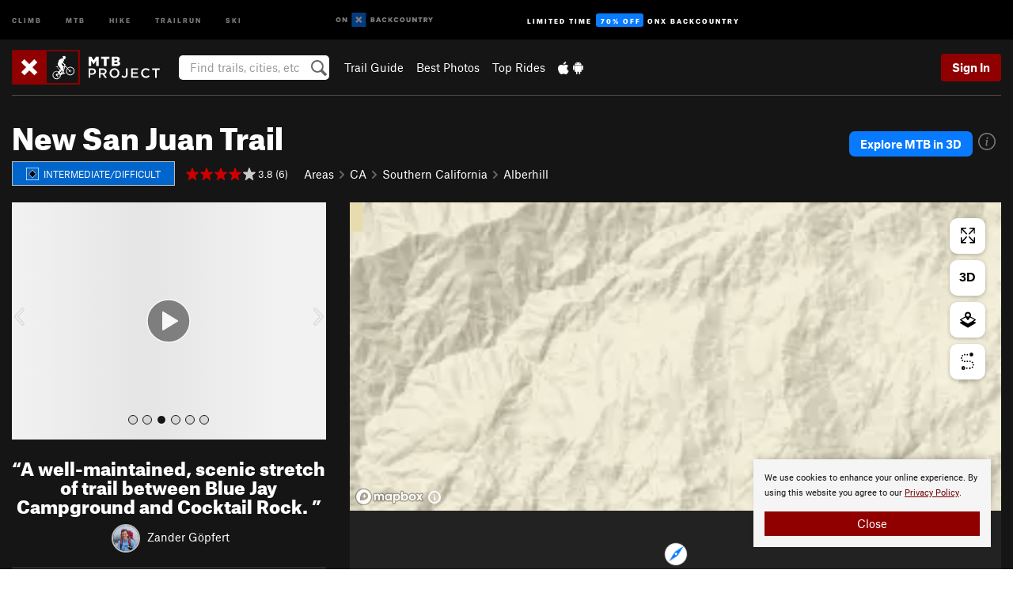

--- FILE ---
content_type: text/html; charset=utf-8
request_url: https://www.google.com/recaptcha/enterprise/anchor?ar=1&k=6LdFNV0jAAAAAJb9kqjVRGnzoAzDwSuJU1LLcyLn&co=aHR0cHM6Ly93d3cubXRicHJvamVjdC5jb206NDQz&hl=en&v=N67nZn4AqZkNcbeMu4prBgzg&size=invisible&anchor-ms=20000&execute-ms=30000&cb=qvwc4cqrtuyp
body_size: 48907
content:
<!DOCTYPE HTML><html dir="ltr" lang="en"><head><meta http-equiv="Content-Type" content="text/html; charset=UTF-8">
<meta http-equiv="X-UA-Compatible" content="IE=edge">
<title>reCAPTCHA</title>
<style type="text/css">
/* cyrillic-ext */
@font-face {
  font-family: 'Roboto';
  font-style: normal;
  font-weight: 400;
  font-stretch: 100%;
  src: url(//fonts.gstatic.com/s/roboto/v48/KFO7CnqEu92Fr1ME7kSn66aGLdTylUAMa3GUBHMdazTgWw.woff2) format('woff2');
  unicode-range: U+0460-052F, U+1C80-1C8A, U+20B4, U+2DE0-2DFF, U+A640-A69F, U+FE2E-FE2F;
}
/* cyrillic */
@font-face {
  font-family: 'Roboto';
  font-style: normal;
  font-weight: 400;
  font-stretch: 100%;
  src: url(//fonts.gstatic.com/s/roboto/v48/KFO7CnqEu92Fr1ME7kSn66aGLdTylUAMa3iUBHMdazTgWw.woff2) format('woff2');
  unicode-range: U+0301, U+0400-045F, U+0490-0491, U+04B0-04B1, U+2116;
}
/* greek-ext */
@font-face {
  font-family: 'Roboto';
  font-style: normal;
  font-weight: 400;
  font-stretch: 100%;
  src: url(//fonts.gstatic.com/s/roboto/v48/KFO7CnqEu92Fr1ME7kSn66aGLdTylUAMa3CUBHMdazTgWw.woff2) format('woff2');
  unicode-range: U+1F00-1FFF;
}
/* greek */
@font-face {
  font-family: 'Roboto';
  font-style: normal;
  font-weight: 400;
  font-stretch: 100%;
  src: url(//fonts.gstatic.com/s/roboto/v48/KFO7CnqEu92Fr1ME7kSn66aGLdTylUAMa3-UBHMdazTgWw.woff2) format('woff2');
  unicode-range: U+0370-0377, U+037A-037F, U+0384-038A, U+038C, U+038E-03A1, U+03A3-03FF;
}
/* math */
@font-face {
  font-family: 'Roboto';
  font-style: normal;
  font-weight: 400;
  font-stretch: 100%;
  src: url(//fonts.gstatic.com/s/roboto/v48/KFO7CnqEu92Fr1ME7kSn66aGLdTylUAMawCUBHMdazTgWw.woff2) format('woff2');
  unicode-range: U+0302-0303, U+0305, U+0307-0308, U+0310, U+0312, U+0315, U+031A, U+0326-0327, U+032C, U+032F-0330, U+0332-0333, U+0338, U+033A, U+0346, U+034D, U+0391-03A1, U+03A3-03A9, U+03B1-03C9, U+03D1, U+03D5-03D6, U+03F0-03F1, U+03F4-03F5, U+2016-2017, U+2034-2038, U+203C, U+2040, U+2043, U+2047, U+2050, U+2057, U+205F, U+2070-2071, U+2074-208E, U+2090-209C, U+20D0-20DC, U+20E1, U+20E5-20EF, U+2100-2112, U+2114-2115, U+2117-2121, U+2123-214F, U+2190, U+2192, U+2194-21AE, U+21B0-21E5, U+21F1-21F2, U+21F4-2211, U+2213-2214, U+2216-22FF, U+2308-230B, U+2310, U+2319, U+231C-2321, U+2336-237A, U+237C, U+2395, U+239B-23B7, U+23D0, U+23DC-23E1, U+2474-2475, U+25AF, U+25B3, U+25B7, U+25BD, U+25C1, U+25CA, U+25CC, U+25FB, U+266D-266F, U+27C0-27FF, U+2900-2AFF, U+2B0E-2B11, U+2B30-2B4C, U+2BFE, U+3030, U+FF5B, U+FF5D, U+1D400-1D7FF, U+1EE00-1EEFF;
}
/* symbols */
@font-face {
  font-family: 'Roboto';
  font-style: normal;
  font-weight: 400;
  font-stretch: 100%;
  src: url(//fonts.gstatic.com/s/roboto/v48/KFO7CnqEu92Fr1ME7kSn66aGLdTylUAMaxKUBHMdazTgWw.woff2) format('woff2');
  unicode-range: U+0001-000C, U+000E-001F, U+007F-009F, U+20DD-20E0, U+20E2-20E4, U+2150-218F, U+2190, U+2192, U+2194-2199, U+21AF, U+21E6-21F0, U+21F3, U+2218-2219, U+2299, U+22C4-22C6, U+2300-243F, U+2440-244A, U+2460-24FF, U+25A0-27BF, U+2800-28FF, U+2921-2922, U+2981, U+29BF, U+29EB, U+2B00-2BFF, U+4DC0-4DFF, U+FFF9-FFFB, U+10140-1018E, U+10190-1019C, U+101A0, U+101D0-101FD, U+102E0-102FB, U+10E60-10E7E, U+1D2C0-1D2D3, U+1D2E0-1D37F, U+1F000-1F0FF, U+1F100-1F1AD, U+1F1E6-1F1FF, U+1F30D-1F30F, U+1F315, U+1F31C, U+1F31E, U+1F320-1F32C, U+1F336, U+1F378, U+1F37D, U+1F382, U+1F393-1F39F, U+1F3A7-1F3A8, U+1F3AC-1F3AF, U+1F3C2, U+1F3C4-1F3C6, U+1F3CA-1F3CE, U+1F3D4-1F3E0, U+1F3ED, U+1F3F1-1F3F3, U+1F3F5-1F3F7, U+1F408, U+1F415, U+1F41F, U+1F426, U+1F43F, U+1F441-1F442, U+1F444, U+1F446-1F449, U+1F44C-1F44E, U+1F453, U+1F46A, U+1F47D, U+1F4A3, U+1F4B0, U+1F4B3, U+1F4B9, U+1F4BB, U+1F4BF, U+1F4C8-1F4CB, U+1F4D6, U+1F4DA, U+1F4DF, U+1F4E3-1F4E6, U+1F4EA-1F4ED, U+1F4F7, U+1F4F9-1F4FB, U+1F4FD-1F4FE, U+1F503, U+1F507-1F50B, U+1F50D, U+1F512-1F513, U+1F53E-1F54A, U+1F54F-1F5FA, U+1F610, U+1F650-1F67F, U+1F687, U+1F68D, U+1F691, U+1F694, U+1F698, U+1F6AD, U+1F6B2, U+1F6B9-1F6BA, U+1F6BC, U+1F6C6-1F6CF, U+1F6D3-1F6D7, U+1F6E0-1F6EA, U+1F6F0-1F6F3, U+1F6F7-1F6FC, U+1F700-1F7FF, U+1F800-1F80B, U+1F810-1F847, U+1F850-1F859, U+1F860-1F887, U+1F890-1F8AD, U+1F8B0-1F8BB, U+1F8C0-1F8C1, U+1F900-1F90B, U+1F93B, U+1F946, U+1F984, U+1F996, U+1F9E9, U+1FA00-1FA6F, U+1FA70-1FA7C, U+1FA80-1FA89, U+1FA8F-1FAC6, U+1FACE-1FADC, U+1FADF-1FAE9, U+1FAF0-1FAF8, U+1FB00-1FBFF;
}
/* vietnamese */
@font-face {
  font-family: 'Roboto';
  font-style: normal;
  font-weight: 400;
  font-stretch: 100%;
  src: url(//fonts.gstatic.com/s/roboto/v48/KFO7CnqEu92Fr1ME7kSn66aGLdTylUAMa3OUBHMdazTgWw.woff2) format('woff2');
  unicode-range: U+0102-0103, U+0110-0111, U+0128-0129, U+0168-0169, U+01A0-01A1, U+01AF-01B0, U+0300-0301, U+0303-0304, U+0308-0309, U+0323, U+0329, U+1EA0-1EF9, U+20AB;
}
/* latin-ext */
@font-face {
  font-family: 'Roboto';
  font-style: normal;
  font-weight: 400;
  font-stretch: 100%;
  src: url(//fonts.gstatic.com/s/roboto/v48/KFO7CnqEu92Fr1ME7kSn66aGLdTylUAMa3KUBHMdazTgWw.woff2) format('woff2');
  unicode-range: U+0100-02BA, U+02BD-02C5, U+02C7-02CC, U+02CE-02D7, U+02DD-02FF, U+0304, U+0308, U+0329, U+1D00-1DBF, U+1E00-1E9F, U+1EF2-1EFF, U+2020, U+20A0-20AB, U+20AD-20C0, U+2113, U+2C60-2C7F, U+A720-A7FF;
}
/* latin */
@font-face {
  font-family: 'Roboto';
  font-style: normal;
  font-weight: 400;
  font-stretch: 100%;
  src: url(//fonts.gstatic.com/s/roboto/v48/KFO7CnqEu92Fr1ME7kSn66aGLdTylUAMa3yUBHMdazQ.woff2) format('woff2');
  unicode-range: U+0000-00FF, U+0131, U+0152-0153, U+02BB-02BC, U+02C6, U+02DA, U+02DC, U+0304, U+0308, U+0329, U+2000-206F, U+20AC, U+2122, U+2191, U+2193, U+2212, U+2215, U+FEFF, U+FFFD;
}
/* cyrillic-ext */
@font-face {
  font-family: 'Roboto';
  font-style: normal;
  font-weight: 500;
  font-stretch: 100%;
  src: url(//fonts.gstatic.com/s/roboto/v48/KFO7CnqEu92Fr1ME7kSn66aGLdTylUAMa3GUBHMdazTgWw.woff2) format('woff2');
  unicode-range: U+0460-052F, U+1C80-1C8A, U+20B4, U+2DE0-2DFF, U+A640-A69F, U+FE2E-FE2F;
}
/* cyrillic */
@font-face {
  font-family: 'Roboto';
  font-style: normal;
  font-weight: 500;
  font-stretch: 100%;
  src: url(//fonts.gstatic.com/s/roboto/v48/KFO7CnqEu92Fr1ME7kSn66aGLdTylUAMa3iUBHMdazTgWw.woff2) format('woff2');
  unicode-range: U+0301, U+0400-045F, U+0490-0491, U+04B0-04B1, U+2116;
}
/* greek-ext */
@font-face {
  font-family: 'Roboto';
  font-style: normal;
  font-weight: 500;
  font-stretch: 100%;
  src: url(//fonts.gstatic.com/s/roboto/v48/KFO7CnqEu92Fr1ME7kSn66aGLdTylUAMa3CUBHMdazTgWw.woff2) format('woff2');
  unicode-range: U+1F00-1FFF;
}
/* greek */
@font-face {
  font-family: 'Roboto';
  font-style: normal;
  font-weight: 500;
  font-stretch: 100%;
  src: url(//fonts.gstatic.com/s/roboto/v48/KFO7CnqEu92Fr1ME7kSn66aGLdTylUAMa3-UBHMdazTgWw.woff2) format('woff2');
  unicode-range: U+0370-0377, U+037A-037F, U+0384-038A, U+038C, U+038E-03A1, U+03A3-03FF;
}
/* math */
@font-face {
  font-family: 'Roboto';
  font-style: normal;
  font-weight: 500;
  font-stretch: 100%;
  src: url(//fonts.gstatic.com/s/roboto/v48/KFO7CnqEu92Fr1ME7kSn66aGLdTylUAMawCUBHMdazTgWw.woff2) format('woff2');
  unicode-range: U+0302-0303, U+0305, U+0307-0308, U+0310, U+0312, U+0315, U+031A, U+0326-0327, U+032C, U+032F-0330, U+0332-0333, U+0338, U+033A, U+0346, U+034D, U+0391-03A1, U+03A3-03A9, U+03B1-03C9, U+03D1, U+03D5-03D6, U+03F0-03F1, U+03F4-03F5, U+2016-2017, U+2034-2038, U+203C, U+2040, U+2043, U+2047, U+2050, U+2057, U+205F, U+2070-2071, U+2074-208E, U+2090-209C, U+20D0-20DC, U+20E1, U+20E5-20EF, U+2100-2112, U+2114-2115, U+2117-2121, U+2123-214F, U+2190, U+2192, U+2194-21AE, U+21B0-21E5, U+21F1-21F2, U+21F4-2211, U+2213-2214, U+2216-22FF, U+2308-230B, U+2310, U+2319, U+231C-2321, U+2336-237A, U+237C, U+2395, U+239B-23B7, U+23D0, U+23DC-23E1, U+2474-2475, U+25AF, U+25B3, U+25B7, U+25BD, U+25C1, U+25CA, U+25CC, U+25FB, U+266D-266F, U+27C0-27FF, U+2900-2AFF, U+2B0E-2B11, U+2B30-2B4C, U+2BFE, U+3030, U+FF5B, U+FF5D, U+1D400-1D7FF, U+1EE00-1EEFF;
}
/* symbols */
@font-face {
  font-family: 'Roboto';
  font-style: normal;
  font-weight: 500;
  font-stretch: 100%;
  src: url(//fonts.gstatic.com/s/roboto/v48/KFO7CnqEu92Fr1ME7kSn66aGLdTylUAMaxKUBHMdazTgWw.woff2) format('woff2');
  unicode-range: U+0001-000C, U+000E-001F, U+007F-009F, U+20DD-20E0, U+20E2-20E4, U+2150-218F, U+2190, U+2192, U+2194-2199, U+21AF, U+21E6-21F0, U+21F3, U+2218-2219, U+2299, U+22C4-22C6, U+2300-243F, U+2440-244A, U+2460-24FF, U+25A0-27BF, U+2800-28FF, U+2921-2922, U+2981, U+29BF, U+29EB, U+2B00-2BFF, U+4DC0-4DFF, U+FFF9-FFFB, U+10140-1018E, U+10190-1019C, U+101A0, U+101D0-101FD, U+102E0-102FB, U+10E60-10E7E, U+1D2C0-1D2D3, U+1D2E0-1D37F, U+1F000-1F0FF, U+1F100-1F1AD, U+1F1E6-1F1FF, U+1F30D-1F30F, U+1F315, U+1F31C, U+1F31E, U+1F320-1F32C, U+1F336, U+1F378, U+1F37D, U+1F382, U+1F393-1F39F, U+1F3A7-1F3A8, U+1F3AC-1F3AF, U+1F3C2, U+1F3C4-1F3C6, U+1F3CA-1F3CE, U+1F3D4-1F3E0, U+1F3ED, U+1F3F1-1F3F3, U+1F3F5-1F3F7, U+1F408, U+1F415, U+1F41F, U+1F426, U+1F43F, U+1F441-1F442, U+1F444, U+1F446-1F449, U+1F44C-1F44E, U+1F453, U+1F46A, U+1F47D, U+1F4A3, U+1F4B0, U+1F4B3, U+1F4B9, U+1F4BB, U+1F4BF, U+1F4C8-1F4CB, U+1F4D6, U+1F4DA, U+1F4DF, U+1F4E3-1F4E6, U+1F4EA-1F4ED, U+1F4F7, U+1F4F9-1F4FB, U+1F4FD-1F4FE, U+1F503, U+1F507-1F50B, U+1F50D, U+1F512-1F513, U+1F53E-1F54A, U+1F54F-1F5FA, U+1F610, U+1F650-1F67F, U+1F687, U+1F68D, U+1F691, U+1F694, U+1F698, U+1F6AD, U+1F6B2, U+1F6B9-1F6BA, U+1F6BC, U+1F6C6-1F6CF, U+1F6D3-1F6D7, U+1F6E0-1F6EA, U+1F6F0-1F6F3, U+1F6F7-1F6FC, U+1F700-1F7FF, U+1F800-1F80B, U+1F810-1F847, U+1F850-1F859, U+1F860-1F887, U+1F890-1F8AD, U+1F8B0-1F8BB, U+1F8C0-1F8C1, U+1F900-1F90B, U+1F93B, U+1F946, U+1F984, U+1F996, U+1F9E9, U+1FA00-1FA6F, U+1FA70-1FA7C, U+1FA80-1FA89, U+1FA8F-1FAC6, U+1FACE-1FADC, U+1FADF-1FAE9, U+1FAF0-1FAF8, U+1FB00-1FBFF;
}
/* vietnamese */
@font-face {
  font-family: 'Roboto';
  font-style: normal;
  font-weight: 500;
  font-stretch: 100%;
  src: url(//fonts.gstatic.com/s/roboto/v48/KFO7CnqEu92Fr1ME7kSn66aGLdTylUAMa3OUBHMdazTgWw.woff2) format('woff2');
  unicode-range: U+0102-0103, U+0110-0111, U+0128-0129, U+0168-0169, U+01A0-01A1, U+01AF-01B0, U+0300-0301, U+0303-0304, U+0308-0309, U+0323, U+0329, U+1EA0-1EF9, U+20AB;
}
/* latin-ext */
@font-face {
  font-family: 'Roboto';
  font-style: normal;
  font-weight: 500;
  font-stretch: 100%;
  src: url(//fonts.gstatic.com/s/roboto/v48/KFO7CnqEu92Fr1ME7kSn66aGLdTylUAMa3KUBHMdazTgWw.woff2) format('woff2');
  unicode-range: U+0100-02BA, U+02BD-02C5, U+02C7-02CC, U+02CE-02D7, U+02DD-02FF, U+0304, U+0308, U+0329, U+1D00-1DBF, U+1E00-1E9F, U+1EF2-1EFF, U+2020, U+20A0-20AB, U+20AD-20C0, U+2113, U+2C60-2C7F, U+A720-A7FF;
}
/* latin */
@font-face {
  font-family: 'Roboto';
  font-style: normal;
  font-weight: 500;
  font-stretch: 100%;
  src: url(//fonts.gstatic.com/s/roboto/v48/KFO7CnqEu92Fr1ME7kSn66aGLdTylUAMa3yUBHMdazQ.woff2) format('woff2');
  unicode-range: U+0000-00FF, U+0131, U+0152-0153, U+02BB-02BC, U+02C6, U+02DA, U+02DC, U+0304, U+0308, U+0329, U+2000-206F, U+20AC, U+2122, U+2191, U+2193, U+2212, U+2215, U+FEFF, U+FFFD;
}
/* cyrillic-ext */
@font-face {
  font-family: 'Roboto';
  font-style: normal;
  font-weight: 900;
  font-stretch: 100%;
  src: url(//fonts.gstatic.com/s/roboto/v48/KFO7CnqEu92Fr1ME7kSn66aGLdTylUAMa3GUBHMdazTgWw.woff2) format('woff2');
  unicode-range: U+0460-052F, U+1C80-1C8A, U+20B4, U+2DE0-2DFF, U+A640-A69F, U+FE2E-FE2F;
}
/* cyrillic */
@font-face {
  font-family: 'Roboto';
  font-style: normal;
  font-weight: 900;
  font-stretch: 100%;
  src: url(//fonts.gstatic.com/s/roboto/v48/KFO7CnqEu92Fr1ME7kSn66aGLdTylUAMa3iUBHMdazTgWw.woff2) format('woff2');
  unicode-range: U+0301, U+0400-045F, U+0490-0491, U+04B0-04B1, U+2116;
}
/* greek-ext */
@font-face {
  font-family: 'Roboto';
  font-style: normal;
  font-weight: 900;
  font-stretch: 100%;
  src: url(//fonts.gstatic.com/s/roboto/v48/KFO7CnqEu92Fr1ME7kSn66aGLdTylUAMa3CUBHMdazTgWw.woff2) format('woff2');
  unicode-range: U+1F00-1FFF;
}
/* greek */
@font-face {
  font-family: 'Roboto';
  font-style: normal;
  font-weight: 900;
  font-stretch: 100%;
  src: url(//fonts.gstatic.com/s/roboto/v48/KFO7CnqEu92Fr1ME7kSn66aGLdTylUAMa3-UBHMdazTgWw.woff2) format('woff2');
  unicode-range: U+0370-0377, U+037A-037F, U+0384-038A, U+038C, U+038E-03A1, U+03A3-03FF;
}
/* math */
@font-face {
  font-family: 'Roboto';
  font-style: normal;
  font-weight: 900;
  font-stretch: 100%;
  src: url(//fonts.gstatic.com/s/roboto/v48/KFO7CnqEu92Fr1ME7kSn66aGLdTylUAMawCUBHMdazTgWw.woff2) format('woff2');
  unicode-range: U+0302-0303, U+0305, U+0307-0308, U+0310, U+0312, U+0315, U+031A, U+0326-0327, U+032C, U+032F-0330, U+0332-0333, U+0338, U+033A, U+0346, U+034D, U+0391-03A1, U+03A3-03A9, U+03B1-03C9, U+03D1, U+03D5-03D6, U+03F0-03F1, U+03F4-03F5, U+2016-2017, U+2034-2038, U+203C, U+2040, U+2043, U+2047, U+2050, U+2057, U+205F, U+2070-2071, U+2074-208E, U+2090-209C, U+20D0-20DC, U+20E1, U+20E5-20EF, U+2100-2112, U+2114-2115, U+2117-2121, U+2123-214F, U+2190, U+2192, U+2194-21AE, U+21B0-21E5, U+21F1-21F2, U+21F4-2211, U+2213-2214, U+2216-22FF, U+2308-230B, U+2310, U+2319, U+231C-2321, U+2336-237A, U+237C, U+2395, U+239B-23B7, U+23D0, U+23DC-23E1, U+2474-2475, U+25AF, U+25B3, U+25B7, U+25BD, U+25C1, U+25CA, U+25CC, U+25FB, U+266D-266F, U+27C0-27FF, U+2900-2AFF, U+2B0E-2B11, U+2B30-2B4C, U+2BFE, U+3030, U+FF5B, U+FF5D, U+1D400-1D7FF, U+1EE00-1EEFF;
}
/* symbols */
@font-face {
  font-family: 'Roboto';
  font-style: normal;
  font-weight: 900;
  font-stretch: 100%;
  src: url(//fonts.gstatic.com/s/roboto/v48/KFO7CnqEu92Fr1ME7kSn66aGLdTylUAMaxKUBHMdazTgWw.woff2) format('woff2');
  unicode-range: U+0001-000C, U+000E-001F, U+007F-009F, U+20DD-20E0, U+20E2-20E4, U+2150-218F, U+2190, U+2192, U+2194-2199, U+21AF, U+21E6-21F0, U+21F3, U+2218-2219, U+2299, U+22C4-22C6, U+2300-243F, U+2440-244A, U+2460-24FF, U+25A0-27BF, U+2800-28FF, U+2921-2922, U+2981, U+29BF, U+29EB, U+2B00-2BFF, U+4DC0-4DFF, U+FFF9-FFFB, U+10140-1018E, U+10190-1019C, U+101A0, U+101D0-101FD, U+102E0-102FB, U+10E60-10E7E, U+1D2C0-1D2D3, U+1D2E0-1D37F, U+1F000-1F0FF, U+1F100-1F1AD, U+1F1E6-1F1FF, U+1F30D-1F30F, U+1F315, U+1F31C, U+1F31E, U+1F320-1F32C, U+1F336, U+1F378, U+1F37D, U+1F382, U+1F393-1F39F, U+1F3A7-1F3A8, U+1F3AC-1F3AF, U+1F3C2, U+1F3C4-1F3C6, U+1F3CA-1F3CE, U+1F3D4-1F3E0, U+1F3ED, U+1F3F1-1F3F3, U+1F3F5-1F3F7, U+1F408, U+1F415, U+1F41F, U+1F426, U+1F43F, U+1F441-1F442, U+1F444, U+1F446-1F449, U+1F44C-1F44E, U+1F453, U+1F46A, U+1F47D, U+1F4A3, U+1F4B0, U+1F4B3, U+1F4B9, U+1F4BB, U+1F4BF, U+1F4C8-1F4CB, U+1F4D6, U+1F4DA, U+1F4DF, U+1F4E3-1F4E6, U+1F4EA-1F4ED, U+1F4F7, U+1F4F9-1F4FB, U+1F4FD-1F4FE, U+1F503, U+1F507-1F50B, U+1F50D, U+1F512-1F513, U+1F53E-1F54A, U+1F54F-1F5FA, U+1F610, U+1F650-1F67F, U+1F687, U+1F68D, U+1F691, U+1F694, U+1F698, U+1F6AD, U+1F6B2, U+1F6B9-1F6BA, U+1F6BC, U+1F6C6-1F6CF, U+1F6D3-1F6D7, U+1F6E0-1F6EA, U+1F6F0-1F6F3, U+1F6F7-1F6FC, U+1F700-1F7FF, U+1F800-1F80B, U+1F810-1F847, U+1F850-1F859, U+1F860-1F887, U+1F890-1F8AD, U+1F8B0-1F8BB, U+1F8C0-1F8C1, U+1F900-1F90B, U+1F93B, U+1F946, U+1F984, U+1F996, U+1F9E9, U+1FA00-1FA6F, U+1FA70-1FA7C, U+1FA80-1FA89, U+1FA8F-1FAC6, U+1FACE-1FADC, U+1FADF-1FAE9, U+1FAF0-1FAF8, U+1FB00-1FBFF;
}
/* vietnamese */
@font-face {
  font-family: 'Roboto';
  font-style: normal;
  font-weight: 900;
  font-stretch: 100%;
  src: url(//fonts.gstatic.com/s/roboto/v48/KFO7CnqEu92Fr1ME7kSn66aGLdTylUAMa3OUBHMdazTgWw.woff2) format('woff2');
  unicode-range: U+0102-0103, U+0110-0111, U+0128-0129, U+0168-0169, U+01A0-01A1, U+01AF-01B0, U+0300-0301, U+0303-0304, U+0308-0309, U+0323, U+0329, U+1EA0-1EF9, U+20AB;
}
/* latin-ext */
@font-face {
  font-family: 'Roboto';
  font-style: normal;
  font-weight: 900;
  font-stretch: 100%;
  src: url(//fonts.gstatic.com/s/roboto/v48/KFO7CnqEu92Fr1ME7kSn66aGLdTylUAMa3KUBHMdazTgWw.woff2) format('woff2');
  unicode-range: U+0100-02BA, U+02BD-02C5, U+02C7-02CC, U+02CE-02D7, U+02DD-02FF, U+0304, U+0308, U+0329, U+1D00-1DBF, U+1E00-1E9F, U+1EF2-1EFF, U+2020, U+20A0-20AB, U+20AD-20C0, U+2113, U+2C60-2C7F, U+A720-A7FF;
}
/* latin */
@font-face {
  font-family: 'Roboto';
  font-style: normal;
  font-weight: 900;
  font-stretch: 100%;
  src: url(//fonts.gstatic.com/s/roboto/v48/KFO7CnqEu92Fr1ME7kSn66aGLdTylUAMa3yUBHMdazQ.woff2) format('woff2');
  unicode-range: U+0000-00FF, U+0131, U+0152-0153, U+02BB-02BC, U+02C6, U+02DA, U+02DC, U+0304, U+0308, U+0329, U+2000-206F, U+20AC, U+2122, U+2191, U+2193, U+2212, U+2215, U+FEFF, U+FFFD;
}

</style>
<link rel="stylesheet" type="text/css" href="https://www.gstatic.com/recaptcha/releases/N67nZn4AqZkNcbeMu4prBgzg/styles__ltr.css">
<script nonce="M92GKNwzRVAAQlDSbDXPDA" type="text/javascript">window['__recaptcha_api'] = 'https://www.google.com/recaptcha/enterprise/';</script>
<script type="text/javascript" src="https://www.gstatic.com/recaptcha/releases/N67nZn4AqZkNcbeMu4prBgzg/recaptcha__en.js" nonce="M92GKNwzRVAAQlDSbDXPDA">
      
    </script></head>
<body><div id="rc-anchor-alert" class="rc-anchor-alert"></div>
<input type="hidden" id="recaptcha-token" value="[base64]">
<script type="text/javascript" nonce="M92GKNwzRVAAQlDSbDXPDA">
      recaptcha.anchor.Main.init("[\x22ainput\x22,[\x22bgdata\x22,\x22\x22,\[base64]/[base64]/[base64]/[base64]/[base64]/[base64]/YihPLDAsW0wsMzZdKTooTy5YLnB1c2goTy5aLnNsaWNlKCkpLE8uWls3Nl09dm9pZCAwLFUoNzYsTyxxKSl9LGM9ZnVuY3Rpb24oTyxxKXtxLlk9KChxLlk/[base64]/[base64]/Wi52KCk6Wi5OLHItWi5OKSxJPj4xNCk+MCxaKS5oJiYoWi5oXj0oWi5sKzE+PjIpKihJPDwyKSksWikubCsxPj4yIT0wfHxaLnUseCl8fHUpWi5pPTAsWi5OPXI7aWYoIXUpcmV0dXJuIGZhbHNlO2lmKFouRz5aLkgmJihaLkg9Wi5HKSxyLVouRjxaLkctKE8/MjU1OnE/NToyKSlyZXR1cm4gZmFsc2U7cmV0dXJuIShaLlU9KCgoTz1sKHE/[base64]/[base64]/[base64]/[base64]/[base64]\\u003d\x22,\[base64]\x22,\x22ScKfEsOSw7ckDcKSNsOjwq9VwqABbiRrYlcoU8KkwpPDmx/Cu2IwMk/Dp8KPwrLDosOzwr7Do8KMMS0tw7UhCcOuGFnDj8K9w6tSw43CnMOdEMOBwrHCgGYRwofCqcOxw6loDAxlwoLDocKidzZzXGTDmMO2wo7DgxpFLcK/wozDp8O4wrjClMKULwjDkGbDrsOTMMOyw7hsQHE6YSvDtVpxwpLDhWpwQ8O9wozCicOyajsRwok2wp/DtQDDjHcJwqEXXsOIJgFhw4DDq17CjRN/R3jCkytFTcKiFcOzwoLDlXQowrl6f8O1w7LDg8KGL8Kpw77Do8Kdw69Lw7IjV8Kkwp/DgsKcFwp3e8OxYsOGI8OzwoZmRXl6wpciw5kRWjgMEirDqktHJcKbZFM9Y00sw7pDK8Kvw5DCgcOOIiMQw51uJMK9FMOnwrE9ZnrCtHU5TMKlZD3DjcOSCMODwrFbO8Kkw4vDriIQw7kFw6JsVsKeIwDCtMO+B8Ktwp3DmcOQwqgwfX/CkFvDoCslwqYdw6LChcKodV3Ds8OJC1XDkMOqbsK4VynCkBlrw7dLwq7CrA4UCcOYPRkwwpU5UMKcwp3DsXnCjkzDuhrCmsOCwq/Dt8KBVcOnW18Mw5VMZkJWTMOjbnHCmsKbBsKiw7QBFxbDkyErcGTDgcKCw5kgVMKdaD9Jw6EVwokSwqBkw4bCj3jCscKuOR0EU8OAdMOKU8KEa3hXwrzDkX4Pw48wfQrCj8Opwog5RUV7w5k4wo3CscKCP8KEIQUqc1vCncKFRcOZVsOdfnw/BUDDj8K7UcOhw73DkDHDml9fZ3rDiSwNbUoww5HDnQTDiwHDo3vClMO8wpvDtsOQBsOwLsOGwpZkTGFecsKjw4LCv8K6dMOXM1xaOMOPw7t4w4jDsmxlwoDDq8OgwoYuwqtww6fCsDbDjGHDqVzCo8KOW8KWWilewpHDk1vDiAkkcH/CnCzCicOywr7Do8O+a3pswrnDl8KpYWnChMOjw7lvw7tSdcKfBcOMK8KZwqFOT8OJw4how5HDs0VNAhFQEcOvw7x+LsOaeAI8O28PTMKhYsOHwrESw5scwpNbX8OsKMKACsOGS0/[base64]/DisOIczo+VsKvw60Aw5QWLwtGwqA5wpNkdRjDvidEFMKCE8OYfcKjwp81w7w2wpvDunZ4dmHDmlgSw65zFnwXG8Kpw4TDhwU1OXLCiU/CgsOsC8OywqHDlsOfdBIAOwRkVzvDhFfCg1nClCVBw7pUw6RZwp14CSUdL8KVTkREw5ZoOhXCocKVJlPCqsOvZsKWW8O2wo/CosKzwo8Mw797wocCa8OAWcKTw5jDhMOLwpcoAcKMw5x3wp3Cg8KyOsK1wpBkwo49SV5HAh4nwqfChcK/T8KDw4Ndw4jDtMK2LMO7w4rCvxDCsRLDlAQRwp4uDMOHwo/[base64]/w5jCllJdwpXDnsO5w4fCjcKOSV7DjcK+wphJw4MEwpjDhsOZw7N0w49cOhxLKsOLRynDsC/Dm8OzT8OlaMKsw7rCh8K/CMO/w4wYDcO7FUXCniI1w5QvQcOmXsKsekcFwrkvOMK1TXHDscKNQzrDmsKlKcOdWGzCpHlSGmPCsTvCoXdac8KzXWtHwoDCjSnCr8O1wqYZw71hwq/Di8OUw5tEX2jDv8KRwo/[base64]/bXvDkXhlwpB1U8OSZMOSZ1pMecOOw4/Cpkh+VsK8dsOtQ8Onw4sZw7l7w5jCjFwEwrFYwqHDlwnCmcOkE1DCpScdw7LCo8Ozw7dtw49Ww7hJAcKiwrhlw6bDpXDDvWoVWR1pwojChcKMdsOUScO1cMO+w5PChVXCpl/CrsKnWHUmY3nDk2dJG8OzLg9IKsKnGcKAe2M/[base64]/[base64]/CllfCmnLCmn4nbn8Wwqh7woHDiW5UwqLCq8OUwpzDrcO0wpU2wpwHIsODwrJeL14Jw55eB8Oqw6NAw7ICIEAqwpUBczXDp8OjfTsJwrjDonXCocKXwpfCosOsw6/[base64]/[base64]/[base64]/[base64]/Z8KbOBfCq8Ouw6nDhzXDksOcSGbDqcK+wr9Gw7MebR1jViPDlMKvSMOaf1EOMsKmw6YUwrXDghHCnGkTwqvCqMOhKMOiOUPDpilcw4pwwrLDr8OLcHzCqT9bBsOdwojDlsOzWMOWw4PDolfDizAtX8KUQQpff8KWV8KUwpEtw5EAwoHCusKWw7LDnlgBw4TCkXBRF8O/wqQZUMKSP00FeMOkw6bDkcO0w6vCsXTCnsKTwoHCoVXDpnfDswPDv8KbI1fDhwTCiSnDljp6wpVcwp5rwqPCkjlEw7vDpF0MwqrDlSfDkBTCsATCp8Kawpk9wrvDp8KjDU/Ck1bDsUR0AH/Cu8OUwpDCn8KjEsKbw6RkwoDDnxl0woPChFcAR8KIw6fDm8KBEsOLw4Epw4bDgMK8dcKXwpzDuG7ChsOSOGBlChB4w7nCqgLCisKrwr14w7PDkMKhwr3DpMK1w4ozPwU+wpNWw6ZwBB8VQMK3Jm/[base64]/[base64]/HcOqewQ/wr7Ct1lrw7tdw6Iew5fCnhTDtsKIBcK/w78aYCwxCMKSdsK3KzfCoUBKwrAcQHNFw4rCm8K8WmXCpmvCmcKeIEDDpsKvMhRhQsKfw5vCgCZ/woPDg8KJw67Ck1QNd8ODZR8/dwAhw54ydBx/VcK2w5tABytrbGbCgcK4w6vCrMKOw55RXzghwrbCkgjChDXDv8OJwq4XB8O5E1Zjw4AaEMKKwp8sPsOtw5IGwpXDgEnCgsO0OMOwdcOAOMKiccKHR8OWwr4eIxfDkVrDjgNIwrpnwoIBD38WPsOYN8OjPcOuUMK/[base64]/Cj8OXw6DDk159G8KJw4HDlwMcYMOxw79PSn/CrFgnVG83w6bDtsOywonDmFXDgS1EfsOGXkoSwp3Drls4wqPDnwXCol8wwovDqgMVGTbDmWx3w6fDrFnCjsOiwqh/VMKywqxgPgPDgT/DpgVzKcKrw70rXMOtIxUYNGwmDA/[base64]/w5AnwpHDksKdw5rDkX7CoMOhwqJKGMK8ZHzDrsOsw6vDnkZdGcOIw4BbwpvDmDMow7/[base64]/[base64]/dUfCrsKowrFqw4BRw5fDo8OxI8Khb0fDhcK9wrUsEcOPWCR4QsK0RissGFBdWMKGcXTCtA/[base64]/CuVghOMKNw4/DmMOcEivDiGFSw5TDlcOvwodcE1LDpsKxGsKAPcOPw7drBCPCqcKGRiXDicKyLn5HXcOTw5vCshvCj8KFw77Cpj3DijAFw5nDlMKybsKCw7DChsKqw6zCp2fDjgIJEcO4E2vCoG/Dk0stG8KGMhMuw65WNitJKcO5woTCuMKcWcKPw5LDsXw1wrcuwozCkhbDlcOmw5p3wqHDiTnDoT7DjGdcdMK9IWnCtiDDvzfDtcOawr4uw67CtcKXLi/DiDREw5RufsK3MmDDrRIMZWLCiMKZAnwDwqFWw74gwrIXwqh5RsKJCsOYwp9Dwoo7E8KWc8OEwpI0w7/DpgpMwoNUw4/[base64]/DqAvDmGrClMKtNh7DuyTDrWhJw67DtQArwp0qwp/[base64]/CpsOOYlNxIcK9wqx2cEcYw68jwq/Di3dSKMKPwoJ7woRqN8O0AcKrwq7DncK5bWzCuCbCvGjDmMOgNcKcwpEEMBnCogbDvMOkwpnCrMOQw7XCsWzCi8OfwoPDg8OLwrvCtMO9QMK0fUAtGzPCs8Ouw6DDswVtaxNGOMOzIwMIwqrDmj7DkcODwoXDrMOXw7fDoBPDkgslw5PCtDLDom0Yw6zCtsKkd8KRw7/[base64]/w74KUMKlMsO9SMK/[base64]/[base64]/DjABTw5kRw6QuwpTDocK9wpbCscOGB2/CusO4aDYhw5IKwqhHwq8Lw6MxcGJrw5TDjcOUw4PCrsKewoJDSUt0wr1ac0zCm8O2woTChcK5wogBw7wtGmtiCAxLTUB1wppTworCl8Kew5XCvhjCicOrwr/DsUc+w4tww7Etwo7DuAHCnMK6w6TCjcKzwr/DoAlmS8KCUMOGw5kMRcOkwp7Dq8O0K8Ope8KcwqLCsGInw79JwqXDmcKbM8OsF3vCicO2wpBOw6vDrMOCw4bDploew6/Ds8O6wpF0wq7ChHY3wqxgIcKQwrzDlcK8ZC/[base64]/PcOgwrnDhAYrMgx4wr3CmMKCwosYwrfDiWDCuFXDnH1Cw7PDqEPDk0fCtWUEwpYNAycDwrfDrhjDvsKyw7rDoDDDk8OFDcOtL8K5w4wFZnoCw6Zcwrs8VwvCpHbCiwzDjzHCtTXCncK0M8OAw6gowo3Cj33DsMK4wpVVwrPDvcO0IFZMKMOlIsKcw50tw7QLw74eBk/DqzXCj8OTeCjCv8Ojf2VEw7pxRsKBw7Z5w4w4J1MGw5zChCPCuw3CoMOTBMOsXn3ChTg/BsKQw5LCi8OmwobCn2hNGi3CumXDjcOXwojDrBPCrjPCvcKvRzbDtUHDnUbDtBvDjljDqcK/wrMfcMKaf3TDrWJWBzHCo8Kgw4kOwpQnPsO+wpdLwoLCpMOrw4w2wobDmcKDw67CrkvDnQonwpHDhDbCqSceVUFqT2gZwr04WcOSwpNcw45Lw4PDgCfDqUFKIQ9KwozCkMOJD10nwojDlcK8w5jCg8OiDijCk8K/[base64]/[base64]/DhkbDvAHDm8O+FcK9G0tOPMKSw43Dh8Kowrg5w6HCpcO4JcKbw7gqw5lFbiHDjMO1w7M+VTVuwpJDFELCtDjCvwjCmhN0w7USSsKkwovDlzxzwos2HEXDqR7CucKgMGJkw5gjV8K1w4caVcKbw6g4REvDrkbDnUN1wpHDqcKOw5EOw6FsEVzDusO8w5/Dkwdrwq/[base64]/GcOkbsKLJMKwF3oUw6QYc0AVMCDCrG5zw7/[base64]/wpZCwpHDpUsdwrYgG0VZTkzCiS0NB8KmAsKFw4VSZcOew7nCoMOmwoUUMxTClcKJw5XDjMKVb8KnBhZvM2h/w7Aqw7cJw49lwqvDnj3DvsKLw5sAwpNWJ8KCFi3CsAtSwpTDhsOawrbCiTTClWJDa8KJIsOfAcOjc8OCJFfCj1FdFDU1JWHDkRsGwrHCkMOyRcOjw7QIb8ONF8KjEcK/DktLQT1pDwPDliQDwpJ/[base64]/DmG3Cryk/wqvCiyF1wpsFZwAtdWXCjcK2w5DCrcKpw4oyGDTClCRPwo5gD8KPTsKNwpPCnlQ2cTzDi1HDtXQywr0zw6XDrTp4alZMBcKJwpBgw4Riwoo4wqTDoiLCgQHCgcKIwo/Dig4/RMK4wr3DtkoIQsOmw6jDrsKyw6nDgjvCvRx8eMK4VsKXAMOWw5LDv8OZUg9Iw6TDkcOEZD1wLsK1C3bDvlgqwpoBcl9xU8OCaEXCklDCkMOtKsO6Xw/Dl08uZ8KqZ8KOw4vCq1tofcKRwpLCgMKMw4LDvTRxw4d4CMO2w55DCmTDmzFbF0prw5wRwq4DI8KJPwNuRcKMX3LCklgHbMO3w60Kw4fDrMKfM8KwwrPDhsK8wrFmPinCksOBwovCtD/[base64]/RcO+C8KEW3TDjAJ1LsOOwpHCvGg8w5HDpsOyVMKvTMKePWBEw7FQw790w5UrHSkjVWTCpG7CsMOSAnwTw6vCmcOWwoLCokBaw6I/wqvDlDLDlmEVwq3DvsKeE8OrOMO2w4N2MMOqwpsDwpHDscKbTjREJ8KwIMOhw6jDn3Flwolsw6rDrF/[base64]/DusOjQ2hfTHnDg23Csxdxw6oAKsOab8Oxw6nCkcK/AFPDmcOMwo7Dh8Knw5J+w6cEXcKWwpXCqcK8w4XDn0LCtsKCJDJqbWnDgMOBwpcjCxhIwqXDnGdYQ8Oqw48/[base64]/DjE/Di8K5UsKMaSUFIMOow50nw63DpG3CisONJsKAfBfDrMO/W8Olw797AB4hUXRoS8KQTGTDqMKUcsOZw4HCqcOaKcO/wqU5w5PCoMKWwpcLw5g0GMO+Kyx9w45DQsOiw5FMwpsXwovDosKMwrHCtD/CgcKvccK/b3FdaR9qasOuGsOTw7ZEwpPDuMOXwpXCk8Kyw7rCo3R/Wh0RGgtiJBtNwoLDksKiIcOpCGLCkz/ClcO7w6rDsTDDhcKdwrd2ACvDjiBvwq9if8O+w49Zw6hFEXHCq8O5KsOAw7htOTsCw7vCicOHB1LDhsO7w7/Dm37DjcKSPVU5wplJw4ETTMOLw7ZaTVnCnDxjw6sjGsOjP1bCjSfDrh3Cil1YIMKgLcOJX8K1PMOGRcOyw5QRAUR0NxLCocOxThjDlcKyw7nDsDnCrcOlw7t+ag/DgmrCpxVUw5EkZsKsYcOwwqVCThEsCMORw6RnOsKpLT7DkibDv0Q9DzU4TMKRwo9FU8KQwpNIwrNaw5vCqWJ2wplZBhzDlcOpTcOQGiPDkDAWHVTDjTDCjsOmQcKKFChUVW7DucOOwqXDlAvCuhMwwqLCuAHCksKqw6vDt8OTHcOfw4DCtsKVaRcoEcK/w53DpW1tw63Dvm3Dt8K+DHzCtFRBeUcrw4nCk1jClMKfwrjDr3w1wqEAw4pRwos9dU/DoiLDrcKyw5/[base64]/Dk8Kawp5rKsOXwpV1H8KUwppPw4nCgTpMZsKmwoHCs8KOw65+w67CvBPDiEZdKwBlBk3DtcKHw41lfk4ew7jDvsOAw7PCvEvCu8OnQkc7wrTDuks2GMKuwpXDgMOdU8OWO8Oaw4LDl0heAVnClQLDocOxwr3Dih/CvMO0O2rCsMKqwo09VSvDjkvDtQbCpw3CsSk0w6nDtmVdMg8YS8KBSxsdah/CkcKWH38JRcOiM8OrwqMbw5FBUMKcXXErwovCgsKvLkzCq8KUM8KQw6d/wqc+UBxCwq7CmkvDoD1EwqdbwqwfCcOuwpVkby3DmsKzYFQ+w7LDssKZw7fDlsO+w7fDv3/Dh0/Cp0nDvjfDhMKoajPDsE9rXcKqw693w7bCskLDlsOzZHvDmULDgcOYBMOzJsKjwo7CjlYCw60nwp04J8Ktwoh3wprDoGfDqMKfE2DCmCkuI8O6DH3DniQyAk9lZsKrwpfCjsOkw4FZCm/DgcKjXSAXw6hFGwfCnDTChMOMYsKRHsKyScK4w4nDiDnCs2HDosKsw7V/w4VhIcKAwr/CpCPDu0rDpXfDilPDlgjCk1jDlg1/Rn3CvA1YbUtEbMOyXhvChsOnwqHDnMOBwpZgw7lvw6jDpRLDm3p9SMOUM04sKQrDl8KsVhbDgMOWw67DuRZ7CWPCvMKPwrl0QcKNwrE9wpkRfMOMZh05FsOhw5B2Z1Q8wr12T8ObwqVuwqd9FcO+Rj7DjMO/[base64]/[base64]/w4w1UMKUB8KOw6giNUHDu8KHaXrCnzhLwrQaw7dDClTDmFw4wrkAawPCmw/Cr8Ohwpcww4h9GcK/KMKLf8OKd8OTw67Ds8Oiw5fCmWkfwp0CMkFAcyIHVsKIZcOaKcKpZsKITQQPw6IHw4XCq8KLFsO8fcOKwq4eH8OUw7YOw4TCk8Ofwp9Vw6BOwrPDiAcXawbDpcO2d8KcwpXDvsK5M8KZZMOlAEbCq8Kfw67ClxtYw5XDqsK/H8OEw5V0KMOTw5DCnAxXOhs5wqAhQULDk0p+w57ChcKhw5oNw5/[base64]/wonCsMO1wpDDkcK4wrRnCsKxwp0owrjDihRhSkAiOsKHwpbDs8OQwqTCncOQLmIAeAt5I8K1wq5hwrF+wqfDuMKLw7jCqEh3w4BJwr3DicOFw4DCv8KfP04ewokXDRU+wrTDlTVmwp5lworDnsK0w6JKPW8Wc8Ouw7Ikwqk1RxV7WsOfw6w1a1AjT0zDmDLDjggewo/DmkfDvsO0IGVpP8K/wqvDnX3CtAQ/[base64]/DvCPCkD3Dm8OpC8KUw5PDmgI4e1/DnGdCM8OvW8OibXUQH1/DjEUxVHjCtGR9w5Qsw5DCocO8b8KuwoXCmcOYw4nCjF4pcMKNeFLCgTgRw6DCmsKAUHUhTMKnwqRgwrIKUXLDmMKvdcO+FG7CmR/DjsKlw7wUL1UKDWB0w6kDwoRqwprCnsKOw7nCogrDrTBpSsKcw6Q1MT7CksOwwpUIBC1GwqIsbcKmbCrCvgd2w7XDtg/CoUUQVkslNhLDqy0twr/DusOPBBI6EsKEwqRoasKJw6zCk2w4Cz86cMKQScK4wprDq8OxwqY0w6vDjCjDrsK/[base64]/LMKyw58WXcOWwqPDv8KIVWQbwqtnNcOgw5Eaw612w6/DtDjCoi3Cl8OKwoXClcOVwqXCijjCp8KJw5zCmcOSRMOVcmkEO2xpblnDiVw8w6XCvCLCqcOIeQdXdcKNWBHDnRrCm03DsMOZEMKpTB/DoMKTWT3CnMO3NcOXTWnCo0TDrgrDl0pGYcK4wrZYw7nCm8Kzw6XChVTCrhFZEhtIOEVyasKAMTN+w4nDtcK1DQAbBsKodi5Aw7fDo8OBwr5Ow5HDoGDDsCXClcKVPGDDi1B4AWhJeAgyw5gBw7/Cr3rDusO0wr/CvHE2wq7CuB41w5vCuhAMASjCt2bDmsKDw7Urw4HCqMOUw4DDocKKw4hYQDYkPsKkE0Efw7PCtsOJM8O4BMOTK8K0w6PCrjUgIsK/fMO3wrNtwp7DkyrDmh/DusKlwpnCl21cC8KCEF97BynCocOgwpQow7/ClcKrB3fCpRYTIMO0w51dw6IowpFDwozCu8K2YU7DnMKKwp/CnGnCisKJacOtw6tuw4bColfCi8KVbsK5HkpLPsKNwpDCnGh2RcKyR8O0w7phfcOFeR07DsKtK8O1w5LCgSAdExhSw7fDgMOgZETCk8OXw7bDihnDoF/DnzPDqwxvw5/DqMKcw4XCs3QSMDwMw44yaMOQwqAcwpbCpAPCkTHCvlZlTHnCocKjwpbDocO2ZS/DnyHCknvDoyjCvsKxQcKCAcOywox/BMKBw49nUsKywq0TSsOpw40xSXR9aXvCtcO4TDTCoQ/[base64]/ChhPDnsKewphfwqIxZcKVDBLCsQV3LcOsXCYFw4zCocKTNMKkdyUHw71MFizDlMOzbl/DvDx3w6/DusK7w4t8woHDo8KZUMKlU1TDvk3CtMO1w6/Cv0o8woLDrcKRwobDihAEw7NIw7UNfcK6IsKUw5nCo1llw69uwoTDlTN2woDDj8KsBCXCvsORfMOKGTBJBEXCoHZ9wqzDncK/[base64]/Ukd4woBFMcK9wrsIQ1XCrjvCpks8w6F8wolpMmTDulrDjMOOwph6B8KEwrfCtsOFTSglw61uchcswo1JZsKUw58hwplnwrIpccKnKsK3wo5/[base64]/DpDRTw4/Dh8KkEQvDmsK6woseLgHCpBZNw4UNwprCg3ZpZ8OfW29gw5wDE8Kmwo8EwoxAX8OHdsO3w6BKLAjDuW3ChsKFNMK1N8KONcKTw5rCj8KswpgDw57Dt0ZTw73Dl0vCpGhVw4wwJcKMJgPCvcOnw5rDj8OXfcKPeMKfDE8SwrdhwrgjU8OIw4/DrTbDuCp3McKePMKfwozCtMKIwqbCvsO6w4zCoMKsKcOBEjt2C8K6HTTDucOMwq4QfDcYFV3DqMKdw6vDui1hw5hNwrUMTTzCpcOvw5LCmsKzwq1CKsKkwqPDgTHDm8KOHC4hwrHDiktaM8Odw6kjw78TccKjXhsObVB8w5RFwq/CpSApw6HClMKDLFfDiMOkw7nDssOFworDpMKewqNUwrVnwqPDuEJXworDr3IVwqHDjMO7wo8+wpvCgy5+w6jCiUnDh8OVwqAUwpVaWcOWXjRsw4DCn0/Cq3TDtgPDvFHCosOfEnJwwpIpw4zCrxrCksO2w7UMwrp3fcOSw4zDkcKLwprCjDw2wrbCsMOiEgZBwoDCtxV3a1Utw4vCkkgdPWjCmQTCg1DCmsOuwo/Du3bDiVPDg8KfKnt7wpfDnMOAwq3DssOfU8KfwoVzaCHDmnsWwr3DrhUMXsKSHMOkfSvCg8OTHsKhesKtwohtw5bCn2PDscKvE8KTPsOWw6YUc8Otw7ZOw4XDmcOmLTB6fcKMwoo+cMKbL3vDqcOWwp5oTsOew6zCgxjClyc9woINwqtfU8KidMKGFVPDhENud8O/wrLDgcOBwrDDuMOfw5HCnBvCoGbCqMKAwpnCp8Oew5nCryDDtMKLNcK+NWPDj8Okw7DCrcO5w7/DnMKFwrM/[base64]/w7vDmngATMK9O8Oxw7TCn8KieiEwelDCqVdTwovDul4PwqLCiRTCnkpvwpkiEFnClsO2wql0w5rDrmFLN8KpJsKPNMKWcC9bPMOvWsOaw4QrfgrDiXrCv8OcRTdlFR5uwqItIsKmw5RIw6zCqW9pw4LDlBXDosOyw5fDjz/DijXDqyJ4wpbDj24uWMOyIEXDmBbDlcOZw6hgTW1Zw4gfI8OUfcKQBW8UNRfDgljChcKADsODIMOLBV/CosKeWMOwd2vClA3CjsK0KsOzwrnDrCIVSQA6wqXDkcKlw5HDt8O2w5vCucKaQSR4w4bDnXzDh8K0wpQ8UErCrcOSRjhmwrjDj8KUw4Y/wqDCsTAuw7YxwoZxZXfDhB5Gw5zDscOwL8KCw7FeHCduJT/Dk8KXOG/CgMOJQH59wrLCgERow67CmcODS8OEwoLDtsOocDp3BsOxwqwzQcOgQGIKI8Opw7nCi8OEw4vCrcKfMsKSw4QeHsKgwprCojTDq8OeRkXDmgw5wo16wpvCkMO4wqx0aX3DscO/JgpzGl47wofDom9uw4bCi8KlWMOZUVBRw5EgNcKUw5vCrcOIwpfCicOnFFpeCwISeFtDwrvDpwRjfsOSwpUIwod8IsKSEcKlH8Ksw7/DrcK9EMO2wp3CncKpw64Nw6kiw6osf8KYYCAxwoHDjsOKw7DCosOIwpzDt17CrXfDu8OMwphfwpjCt8KhU8KMwqpSf8Okw4LCljM/OMKiwq4ww5cewpfDscKHwo9jUcKLVMKhwo3DtXvClk/Du1BjWQMaBDbCtMKNB8OSK35VOGDCkis7JD0dw68bWlLDjghMIBrChh9yw5tSwpt7N8OmMMOOwofDo8O5GsOiw4NhSQoFSsOMwr/Cq8O1w7tzw694w4HDtsK6S8O4wqkZRcK7wpI3w7DCocKBw6VDAMK4BsO8ZcOVw7FRw69Nw5ZYw6vCjx0Ww6jCksKiw7JeDMKvCyDCj8KwayDDiHTDo8Okw5rDgiguw7TCscKKVsO8TsOYwpAKa3dgw7vDssKowp4LRRLDiMK1wr/CsEoIw4bDh8OTV1DDssO2TRbCmsOPEh7CiEtZwp7CjznDoU18w6ZDSMKCNGVbwpfCmMKTw6zDmcKaw6bCr15kCcKuw6nDp8KTM0JZw7LDiGAQwprCnBsUw4DCgsObCz3DjG/CisOIKkZwwpbCrMOtw78rwrbCn8OWwr9Nw4TCicOdAU1DcyB4M8KDw5/Ds2cUw5w3AErDgMOaSMOEHsObcQdnwpnDtAF4wrPCly/[base64]/[base64]/CpMOdFcKLKsKTP8Knw6HDqcKTw4zCvx/CsQ4aIHdMYl/CnsOlYcO5IMKrDsKwwpcwOj9aUG/DmBjCq3J6wrrDtEZjdMKrwrfDpcKGwrxJwoZawq7DpMOIw6fCk8O0bMKLw43DtMKOw64CZivDjMK2w5jCicOnAF/Dn8OMwp3DgsKuIx3DowYBwqJRIcO9woTDsixhw6UbBcOpYWV5YFlpw5fDggYGHMOqVcKdP3U9UntuFcOJw7HDhsKRa8KPKwpMAVnCgDELbh3CpsKZw4vCgWjDtEfDmMO/wpbCiA7DqDLCoMOhFcKVesKuwrfCscOoEcKRf8O4w7HCmTTCjW3ChVkQw6TCucOoIyRXwqjDkjx/w7g0w4VQwr1VS09owokZw411SARjX3LDqFbDqMOdcGNLwqY0QxXCni45W8O4HsOpw7PDui/CtsKyworCo8KkecKiZiXChTVLw67DhQvDl8Ofw4UxwqXDnMKgMCLDuxAowqrDjydAXBvDs8Oowq0Fw5nDljR7OMKFw4ZJwqrDmsKAw6PDt3Mmw7bCtsKYwoxJwrxkLsOPw53CisKcHcO9GsKowqDCicK0w51mw4HCtcKlw5JtP8KYfcOkE8Orw5/CrWPCkcO8BCPDolHCm3Q/wpzCjcK2J8OnwpYxwqxuIFQ4wosCBsKAwpROZjYfw4Imw6LDlm7CqcK9LGQ0w73CoRhCB8OIw7zDhMO4wpnDp2bCqsK0HwZNwrTCjjNfFsKswo9OwqDClcOJw4liw6R+wpvCr2pNQQ7CisOgKgtPwqfChsOuJAAlwrXDr3HDiiRdbhDCki8nJQ7Dvm3CoBoIOVvCnsO/[base64]/DjULDpnVwF8OpI3HDl8OiwrfDgVJVwp3CnDo2A8KSdlkoA0TCsMKDw6VCZRzDjMOvwq3Cm8KnwqcMwojDpMKCw6/DkH3DtcK6w7HDhxTDnsK2w6/CocOREkHDjcK5FMOBw5M1RcK0XMKbE8KXJxwKwqwNbMOwDDDCm2vDgCDCqsOofSPCs1/CqcO3wpbDhlzCpsOowrkWFXsmwqtxw7wZwpXCncOFVcK7LsKyIhHCrMK/TcOHfSpMwpfDp8KcwqXDvcKAw4rDhsKlw7R5woHCtMKWScOsL8Opw5VNwrAHwqMmDmPCpsOEdcOew6UWw6dMwrozN3cYw5FFw45xCMOXWlxBwrXDrsOcw7HDscKLNwLDonTDrSDDnHjCpsKoOMOCEQ/[base64]/[base64]/CuHlSw7fCu8Ocw44MXsKjwrjDt8K2BcO7wqzDlsODwpXCvjXCtF9rR0/[base64]/[base64]/wp44QAjDoltmPV3DtAt4HXMKwqbDj8KtXjNXw6RKw4V9wp7DvnTDrcKnM0bDmcO0w5p/wog9wpFyw7nCtCJYJMOZScKEwqF8w7c6BcOGU3d3fFnCiwbDksO6woHDuFV/w5jDqUXDscKaVEXCqMO7L8Klw4gVBEnCjX0MTGvDicKJIcOxwrwpwrZeMHR8w6/ClsOAD8KTwpsHw5fDrsK0D8OQdC9xwo59dsKZwqjClBHCscOCYMOIX0rDiHhwIcO3wrgGw6HDt8OXKgUZDSVNwqJow64OCsK9w5wtwr3Di11fwqLCkVRiwqrCgRBpaMOgw7nDnsKcw6/DoiZqBk/CosO7UzELJsK4IwHCtFjCsMOEXnjCtwgxB13DtRjCqcOewpjDv8ObM0/DiyBKwpfDlS5FwrfCkMKnw7E7w6bDsHJ0fyXCs8Knw4dGTcKewpbCnwvDl8O6T0vCt0tyw77CnMKrwpZ6wr0Kb8OCE2kMDcKpwosKOcOlEcKtw7nDvMKyw5HCoQpMJsOSdMK2eUTCg3Z3w5oswoxBHcOTwobCoFnCinJ/FsKlYcK+w78lOTZCICsZDsOGwqfClXrDnMKIwrbDnwwddnBteTltwqYKw4PDhnFWwonDpDTCiUvDocKZMsO7CMKpwrNIYBjCmcKNKnDDtMOdwoHClj7DhF0cwqrCinRUwpjDvEfDtsOqw5Mbw4zCj8OawpVhwqMswrZlw6Y0K8OpCcObO0TDjsK4KEM/W8Klw4YAw4bDp0DCjCdYw6HChcO3wphrLcKYMl3DlcOIK8KYfRDCrB7DlsKuU2RDJyHDg8OzHU3CkMO8wqXDhBDCnyfDj8KRwphJLCMiIsOFfXRbw4Qew5BGeMK3w71vennDg8Oew7/Dq8KyacOawqFtbxfCg3/Ck8K5RsOUw5jDnMKEw6bCjsK9wpDCsTM2wpJdYTzDhCUIJ3bDqhLCmMKew6jDlXIhw6d4w7wSwrgeFMOXFsOrQAHDosOqwrVrCj1YV8OQKCQBQsKRwoNJesOxIsOTZMK2ayDCmmFobMKaw6lew5/DmsKfwoPDoMKnHgk7wq5YH8Ovw6HDkcKRI8KiMMKUwrhLw61Lwo/DlHHCo8K6NWgeUFvCv33DlkgiZzpbaXnDgDrDvkrDicOLA1UddMKDw7TCuH/CikLDh8K+wrrDoMOMwpZZwox9EWvDqVbCnRXDlzPDs0PCrcOOPsKad8Kbw4/Dqn0+cX7CvMOxwr1zw7xQSTrCsiwxKCB2w6xNMQxDw6cAw6PDgcOUwpB/OMKKwqFgO2dWZHrDscKFcsOtY8OgGANCwqx+B8KfWmthw7gUw6Azw4HDjcO+wpcBQA/CtcKOw6fDmyFTEk5YWcOQNHjDvcKFw55wfMKQSF88PMOAf8OjwqsuBFQXVcKMQGnDkDLCh8KYw7PCtsO4YcO4wq4Ow6DDssKOGzjCgsKJdcOkbgFRWcKhUmHCsjo7w7fDuHDDj3HCrT/DvATDtUQywr/DohjDusOzJhs7JsKRw5xvw6cgwpHDhgFmw5BLMsO8Qz7ChMONaMORVT7DtD3Dq1ZfHS8lOsOuDMOXw74Uw4h3M8OFwrbClmtaZQvCocO+woFzGsOgISfDjMONwpDCusKmwpF9w5AhTWAaV2fCiV/[base64]/[base64]/RMOzEQfCmSwww47Du8O+w4/DksKHw7gPf8OMAGDDo8Ovw4cHw6rDuznCqcOBZcOtP8OBDMKIdxhjw7wSLcO/AVfCjsO4ZDTCnmLDpQBsXMOSw4lRwoQXwqULw4x6wo5/w5dFL0otw5p4w7RTa2zDr8KYL8KsdMKbEcKmZsOnT17CohI2w5p/[base64]/woNiTMO4fMO5LVnCjsKNw54jw558GGZQJMKdwpM+w5AFwogQa8KJwqoxwr9nNcOrB8OPw4YHwobChF7CocKzw6vDk8OCEjQ/[base64]/CsSHCicOTwr0CwqUHWnB/[base64]/DvUgXP8KMwrYJVmodXRzDq1jCrsKaw7wrEMOFw7QNRsOJw5jDg8KeAcKqwrc3wo5zwrbDtW7CiyrDiMOyDsKUTsKGwpHDkXRYXlc8wrrCg8OeRMO+wq0BO8Oaez7CgcKlw4fCkgXCmsKow5HCuMOoEsONKgdRYsKXGQgnwrJ/w4TDkAdKwqVow64rQSHDgMKPw75nMsKuwpPCsANocsO3w57CnnjCkh4Ow6kHw5Y+HcKLX0hrwpzDscOKOSFJw4kPwqPDizFbwrTCp1IWbAfCiD4FfcOtw5nDlGFTCcOBLn8lD8K4FztRw5fClcKYUTDDq8Ojw5LDkSAPwp/[base64]/esOZO8O5wqPCn8OCUnVgw4E8w7EiwpTCj1HChMKWPMOlwqHDt3wCwohvwo4wwohyw6zCuQDDpUrDokYKw4rDu8KUw5nDl1TCocOew7XDvUrCiBzCvwfDi8OGW1PCmhzDo8OmwrzCscK0PMKNZ8KgEsO/[base64]/QsKCCyIzP8KDw7HDmxRiTkDCtVlKSXMOG13DryXDtBjDlFnCnsK3D8KXVsK9McO4O8OMZj8UOxAkY8OjHCUUw7nCkMOuQMObwql3w4Qiw5/DhcOzwoAdwrrDm0vCgsOYOMK/wpNdPwsLIwjCtzQfGibDlR/Cp0Vcwpwfw6/DsSAcYsKYF8O/fcKhw4LDrn5pCBXCiMOMwrMMw5Qfw4bCpcONwpNkVXYYccKkPsKlw6Jiw4h4w7I5UsO0w7h6w5tQw5pUw7nDo8KQB8O5c1Bxw5rDucORRMOgGjjCkcOOw5/[base64]/[base64]/CvsKXwpUCdGjDocOfw4/CjcKwHCxKw4DDnMK5G33Cj8O9wqDDgcOcw7DCjsOawpkLw4nCpcKmY8OMR8OQBwHDvVfCkcKpanLCm8OuwqfDrsOsUWM5KD4qwq1LwqZpwohSwox/EkPDjkTDjiDCkkUWUsOZOD4nwqkJwpLDkBTCi8OHwq18csOnEinDkQfDhcK9XQrDnnnCuTlvX8OKQyIgRn3Ci8ODw6c/w7A6V8KowoDCk3/[base64]/CkhLCulHDjMK9C2bCnAtnJiXCqcOowr3DncKewqDChcO9wrnDkAJ0UCxXw5bCqxdqF0kcOVA0X8ORwp/[base64]/[base64]/Dknx3wq/DiMOfwocvwr/DpWXDhlzDh2zDnsOrwoHDvQDDqMK1IsKNeB7Cs8OUbcKXS3hsasOlZMOhw6LCi8KVbcKOw7DDlMKDAcKDw5d3w6/CjMKZw7F3SlDDlcKgwpYCZMODIHDDs8OIVh/Ciww3bsOFIGfDkT45BcK+OcOhdcKnfUdhRwocw7nDikMOwpdXAsK/[base64]/P2MQw60GGcOhw6DDjwNaIMOBfcOVNsKfw4/Dp8KuW8KNL8Kvw5DChCPDtEfCtD/[base64]/CoiQ\\u003d\x22],null,[\x22conf\x22,null,\x226LdFNV0jAAAAAJb9kqjVRGnzoAzDwSuJU1LLcyLn\x22,0,null,null,null,1,[21,125,63,73,95,87,41,43,42,83,102,105,109,121],[7059694,781],0,null,null,null,null,0,null,0,null,700,1,null,0,\[base64]/76lBhn6iwkZoQoZnOKMAhmv8xEZ\x22,0,0,null,null,1,null,0,0,null,null,null,0],\x22https://www.mtbproject.com:443\x22,null,[3,1,1],null,null,null,1,3600,[\x22https://www.google.com/intl/en/policies/privacy/\x22,\x22https://www.google.com/intl/en/policies/terms/\x22],\x22JnPdp8kKgVrzMCCj14GZgxFqA00UkwPcPTShKwBotUs\\u003d\x22,1,0,null,1,1770097946898,0,0,[140],null,[50,89,194],\x22RC-qoXV8cIIUzckfw\x22,null,null,null,null,null,\x220dAFcWeA7IgCsLqMVAKE5J_vWlqSvnrp04KVcSuAbImf1d7xTlKKa-Yi6RK4nVq1AJ4uJ7Q1Z4iYxj_vHL3jbvv7ux4IzWVm5zFw\x22,1770180746691]");
    </script></body></html>

--- FILE ---
content_type: text/html; charset=utf-8
request_url: https://www.google.com/recaptcha/api2/aframe
body_size: -248
content:
<!DOCTYPE HTML><html><head><meta http-equiv="content-type" content="text/html; charset=UTF-8"></head><body><script nonce="xt_Qul4jQsPcAPmYHAtOJw">/** Anti-fraud and anti-abuse applications only. See google.com/recaptcha */ try{var clients={'sodar':'https://pagead2.googlesyndication.com/pagead/sodar?'};window.addEventListener("message",function(a){try{if(a.source===window.parent){var b=JSON.parse(a.data);var c=clients[b['id']];if(c){var d=document.createElement('img');d.src=c+b['params']+'&rc='+(localStorage.getItem("rc::a")?sessionStorage.getItem("rc::b"):"");window.document.body.appendChild(d);sessionStorage.setItem("rc::e",parseInt(sessionStorage.getItem("rc::e")||0)+1);localStorage.setItem("rc::h",'1770094349339');}}}catch(b){}});window.parent.postMessage("_grecaptcha_ready", "*");}catch(b){}</script></body></html>

--- FILE ---
content_type: text/javascript; charset=utf-8
request_url: https://app.link/_r?sdk=web2.86.5&branch_key=key_live_pjQ0EKK0ulHZ2Vn7cvVJNidguqosf7sF&callback=branch_callback__0
body_size: 69
content:
/**/ typeof branch_callback__0 === 'function' && branch_callback__0("1547094682061560832");